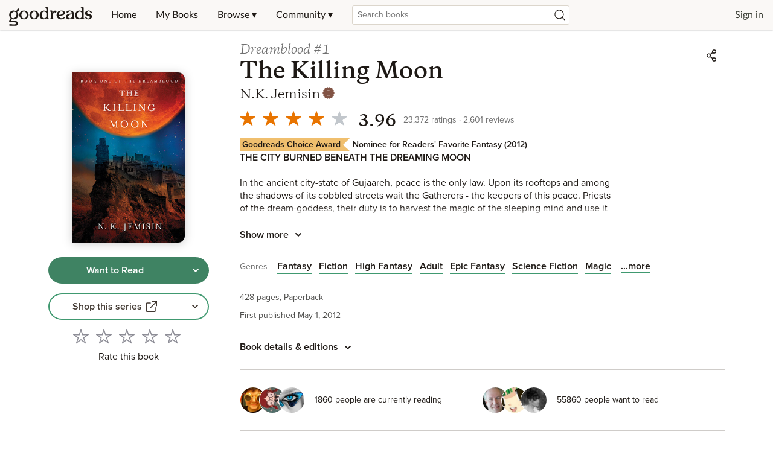

--- FILE ---
content_type: text/html; charset=utf-8
request_url: https://www.google.com/recaptcha/api2/aframe
body_size: 267
content:
<!DOCTYPE HTML><html><head><meta http-equiv="content-type" content="text/html; charset=UTF-8"></head><body><script nonce="FM1bFeBW_eHmTKydZJJh-Q">/** Anti-fraud and anti-abuse applications only. See google.com/recaptcha */ try{var clients={'sodar':'https://pagead2.googlesyndication.com/pagead/sodar?'};window.addEventListener("message",function(a){try{if(a.source===window.parent){var b=JSON.parse(a.data);var c=clients[b['id']];if(c){var d=document.createElement('img');d.src=c+b['params']+'&rc='+(localStorage.getItem("rc::a")?sessionStorage.getItem("rc::b"):"");window.document.body.appendChild(d);sessionStorage.setItem("rc::e",parseInt(sessionStorage.getItem("rc::e")||0)+1);localStorage.setItem("rc::h",'1768931991714');}}}catch(b){}});window.parent.postMessage("_grecaptcha_ready", "*");}catch(b){}</script></body></html>